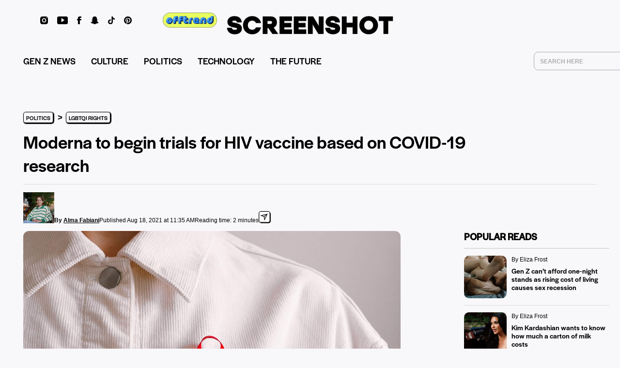

--- FILE ---
content_type: text/javascript
request_url: https://cdn-kmodb.nitrocdn.com/XxwOqnvveqepBgpJDsYidIlUfyEoNGYg/assets/static/optimized/rev-af7c81b/s.skimresources.com/js/nitro-min-231276X1713692.skimlinks.js
body_size: 20823
content:
(function(){function e(e){function n(e,n){if(!(!e.parentNode||eC(e,i)||e.meta&&e.meta.ReadOnly)){var t=rX(e,n)[0];F(t,function(e){!o[e]&&r$(e)&&(o[e]=!0,t5.domain_data.domains.push(e))})}}var t=rH.get_as_hash_node_dict(),r=Object.keys(t).length;if(r){var i=e1(rq.concat(rc())),o={},a=eu(function(e){es(e)}),s=0;F(t,function(t,i){window.setTimeout(function(){try{n(t,i)}catch(e){a(e)}finally{s+=1,s===r&&e(Object.keys(o))}},0)})}else e([])}function n(e){var n;var t=n=null;var r=5;e.Limit&&(r=e.Limit);var i=function(){return e.Priority||0};return{group_id:function(){return n?n.id():0},dec_limit:function(){return r-1},limit:function(){return r},action_type:function(){return e.ActionType},text:function(){return e.OriginalPhrase},start_byte:function(){return e.StartByte},url:function(){return e.Url},multi:function(){return e.Mt?!0:!1},group_priority:function(){return n?n.group_priority():i()},id:function(){return t?t:e.PhraseId},groups:function(){var n;return(n=e.Groups)?n:[]},title:function(){return e.Unlinked?"":null!=e.ActionTitle?e.ActionTitle:"Shopping link provided by SkimWords"},set_title:function(n){e.Title=e.Unlinked?"":n},occurrence:function(){return e.PhraseOccurrence},set_group:function(e){return n=e},set_id:function(e){return t=e}}}function t(){var e=rG.linksImpressions;e={phr:e.skimwords.urls,unl:e.unlinked.urls,slc:e.skimlinks.count,swc:e.skimwords.count,ulc:e.unlinked.count,jsl:(new Date).getTime()-rG.loading_started,pref:t6.referrer,uc:tT,t:1,jsf:"",jv:nH};tN&&(e.xrf=1);return nt(e)}function r(e,n){var t=e.style.cssText;""!==t&&(t+=" ");var r=u("link_background");r&&(-1===r.indexOf("#")&&(r="#".concat(r)),t+="background-color: ".concat(r," !important; "));null!==u("link_tooltip",null)&&(e.title=u("link_tooltip"));n&&(tH&&(r=tH,-1===r.indexOf("#")&&(r="#".concat(r)),t+="color: ".concat(r," !important; ")),tB&&(t+="font-weight: ".concat(tB," !important; ")),tG&&(t="double"===tG?t+"border-bottom: 1px double !important; ":"dashed"===tG?t+"border-bottom: 1px dashed !important; ":t+"text-decoration: ".concat(tG," !important; ")),tW&&(t+="font-style: ".concat(tW," !important; ")),u("skimwords_link_style")&&(r=u("skimwords_link_style"),t+="".concat(r,"; ")),u("skimwords_link_class")&&(e.className=q("".concat(e.className," ").concat(u("skimwords_link_class")))),tq&&(e.title=tq),null===e.getAttribute("title")&&(e.title="Shopping link added by SkimWords"),e.getAttribute("data-skim-creative")&&(r=parseInt(e.getAttribute("data-skim-creative"),10)%10,1===r||2===r))&&(e.title="");e.style.cssText=t;return!0}function i(e,n){n=n||eG(e);if(!n)return!0;o(n);var t=u("skimlinks_keywee_pixel",null);var r=eO(n6.location.href,"utm_campaign=fbkw");t&&r&&ev(t);u("vglnk")&&eU(n,"skimwords-link")&&(e&&e.stopPropagation?e.stopPropagation():(t=n6.event,t.cancelBubble=!0));return!0}function o(e,n){e&&e.nodeName&&"A"!==e.nodeName.toUpperCase()&&"AREA"!==e.nodeName.toUpperCase()&&(e=a(e));if(e){var t=rp(e);var r=t5.waypointDomain;if(t.length>=r.length&&t.substr(0,r.length)===r)return!0;if(-1!==t.indexOf(r))r=t;else{r=e;var i=eU(r,"skimwords-link"),o=ef(r,"data-skim-creative"),s=ef(r,"data-skimlinks-tracking")||tT,c=tL?"&".concat(tL):"";t=H(ek(),{id:nW,isjs:1,jv:nH,sref:n6.location,url:t,xs:1,xtz:n2(),xuuid:t6.uuid});o&&(t.xcreo=o);t6.isAdblockUser&&(t.abp=1);t6.cookie&&(t.xguid=t6.cookie);tP&&(t.site=tP);s&&(t.xcust=s);i&&(t.xs=2,t.xword=ef(r,"data-skimwords-word")||"",t4.version&&(t.sv=t4.version));i=eH(r);i.icust&&(t.xjsf=i.icust);i.sourceApp&&(t.xs=i.sourceApp);i.clientClickId&&(t.cci=i.clientClickId,delete eH(r).clientClickId);i.linkSwappingMatchId&&(t.ls=i.linkSwappingMatchId);r="".concat(t5.waypointDomain,"/?").concat(en(t))+c}e_(e,r,n)}return!0}function a(e){for(;e.parentNode;){e=e.parentNode;var n=e.nodeName.toUpperCase();if("A"===n||"AREA"===n)return e}return null}function s(){for(var e=0<arguments.length&&void 0!==arguments[0]?arguments[0]:[],n=1<arguments.length?arguments[1]:void 0,t=2<arguments.length?arguments[2]:void 0,r=0;r<e.length;r++){var i=c(e[r]);if(!j(i))return _(t)?t(i,n):i}return n}function c(e,n,t){e=er(n6,["skimlinks_settings",e],n6[e]);return j(e)?n:_(t)?t(e,n):e}function u(e,n,t){return K(e)?s(e,n,t):c(e,n,t)}function l(){return er(ei(),["runTimeInfo","isAdblockUser"])}function d(e){try{var n=e["skimlinksOriginal".concat(Y("href"))]||e.href;return q(z(n)?n.baseVal:n)}catch(e){return console.error("Unexpected href format"),console.error(e),""}}function f(e){var n=document.createElement("a"),t={};n.href=e;if(e=n.search.substring(1))for(e=e.replace(/&amp;/g,"&").split("&"),n=0;n<e.length;n++){var r=e[n].split("=");r=D(r,2);var i=r[1];t[r[0]]=i?decodeURIComponent(i):null}return t}function p(e){return e?e.replace(/^www\./i,""):""}function h(){for(var e="",n=0;8>n;n++)e+=Math.floor(65536*(1+Math.random())).toString(16).substring(1);return e}function _(e){return"[object Function]"===Object.prototype.toString.call(e)}function m(e,n,t){for(var r=0,i=null===e?0:e.length;r<i;)t=n(t,e[r],r,e),r+=1;return t}function g(e){return"console"in window&&_(window.console[e])?window.console[e]:function(){}}function v(e,n){return m(n,function(n,t){return n&&_(e[t])},!0)}function k(){try{var e=JSON.stringify({a:1});return 1===JSON.parse(e).a}catch(e){return!1}}function y(e,n){var t=Error(n);t.name=e;b(t,"getPrototypeOf"in Object?Object.getPrototypeOf(this):this.__proto__);Error.captureStackTrace&&Error.captureStackTrace(t,y);return t}function b(e,n){"setPrototypeOf"in Object?Object.setPrototypeOf(e,n):e.__proto__=n}function w(e,n,t){n=x(n);n=S()?Reflect.construct(n,t||[],x(e).constructor):n.apply(e,t);if(!n||"object"!==typeof n&&"function"!==typeof n){if(void 0!==n)throw new TypeError("Derived constructors may only return object or undefined");if(void 0===e)throw new ReferenceError("this hasn't been initialised - super() hasn't been called")}else e=n;return e}function S(){try{var e=!Boolean.prototype.valueOf.call(Reflect.construct(Boolean,[],function(){}))}catch(e){}return(S=function(){return!!e})()}function E(e,n){var t=Object.keys(e);if(Object.getOwnPropertySymbols){var r=Object.getOwnPropertySymbols(e);n&&(r=r.filter(function(n){return Object.getOwnPropertyDescriptor(e,n).enumerable}));t.push.apply(t,r)}return t}function O(e){for(var n=1;n<arguments.length;n++){var t=null!=arguments[n]?arguments[n]:{};n%2?E(Object(t),!0).forEach(function(n){L(e,n,t[n])}):Object.getOwnPropertyDescriptors?Object.defineProperties(e,Object.getOwnPropertyDescriptors(t)):E(Object(t)).forEach(function(n){Object.defineProperty(e,n,Object.getOwnPropertyDescriptor(t,n))})}return e}function I(e){e:if("object"==typeof e&&e){var n=e[Symbol.toPrimitive];if(void 0!==n){e=n.call(e,"string");if("object"!=typeof e)break e;throw new TypeError("@@toPrimitive must return a primitive value.")}e=String(e)}return"symbol"==typeof e?e:e+""}function A(e){"@babel/helpers - typeof";return A="function"==typeof Symbol&&"symbol"==typeof Symbol.iterator?function(e){return typeof e}:function(e){return e&&"function"==typeof Symbol&&e.constructor===Symbol&&e!==Symbol.prototype?"symbol":typeof e},A(e)}function N(e,n){if(!(e instanceof n))throw new TypeError("Cannot call a class as a function")}function C(e,n){for(var t=0;t<n.length;t++){var r=n[t];r.enumerable=r.enumerable||!1;r.configurable=!0;"value"in r&&(r.writable=!0);Object.defineProperty(e,I(r.key),r)}}function R(e,n,t){n&&C(e.prototype,n);t&&C(e,t);Object.defineProperty(e,"prototype",{writable:!1});return e}function L(e,n,t){n=I(n);n in e?Object.defineProperty(e,n,{value:t,enumerable:!0,configurable:!0,writable:!0}):e[n]=t;return e}function T(e,n){if("function"!==typeof n&&null!==n)throw new TypeError("Super expression must either be null or a function");e.prototype=Object.create(n&&n.prototype,{constructor:{value:e,writable:!0,configurable:!0}});Object.defineProperty(e,"prototype",{writable:!1});n&&P(e,n)}function x(e){x=Object.setPrototypeOf?Object.getPrototypeOf.bind():function(e){return e.__proto__||Object.getPrototypeOf(e)};return x(e)}function P(e,n){P=Object.setPrototypeOf?Object.setPrototypeOf.bind():function(e,n){e.__proto__=n;return e};return P(e,n)}function D(e,n){var t=Array.isArray(e)?e:void 0;if(!t)e:{var r=null==e?null:"undefined"!=typeof Symbol&&e[Symbol.iterator]||e["@@iterator"];if(null!=r){var i,o,a,s=[],c=!0,u=!1;try{if(o=(r=r.call(e)).next,0===n){if(Object(r)!==r){t=void 0;break e}c=!1}else for(;!(c=(i=o.call(r)).done)&&(s.push(i.value),s.length!==n);c=!0);}catch(e){u=!0;var l=e}finally{try{if(!c&&null!=r["return"]&&(a=r["return"](),Object(a)!==a)){t=void 0;break e}}finally{if(u)throw l}}t=s}else t=void 0}if(!(i=t))e:{if(e){if("string"===typeof e){i=M(e,n);break e}i=Object.prototype.toString.call(e).slice(8,-1);"Object"===i&&e.constructor&&(i=e.constructor.name);if("Map"===i||"Set"===i){i=Array.from(e);break e}if("Arguments"===i||/^(?:Ui|I)nt(?:8|16|32)(?:Clamped)?Array$/.test(i)){i=M(e,n);break e}}i=void 0}if(!i)throw new TypeError("Invalid attempt to destructure non-iterable instance.\nIn order to be iterable, non-array objects must have a [Symbol.iterator]() method.");return i}function M(e,n){if(null==n||n>e.length)n=e.length;for(var t=0,r=Array(n);t<n;t++)r[t]=e[t];return r}function j(e){return"undefined"===typeof e||null===e}function K(e){return Array.isArray?Array.isArray(e):"[object Array]"===Object.prototype.toString.call(e)}function U(e,n){return Object.prototype.hasOwnProperty.call(e,n)}function F(e,n){if(K(e))for(var t=0;t<e.length;t++)n(e[t],t,e);else for(t in e)U(e,t)&&n(e[t],t,e)}function H(){var e=arguments[0],n=Array.prototype.slice.call(arguments,1);j(e)&&(e={});F(n,function(n){j(n)&&(n={});F(Object.keys(n),function(t){e[t]=n[t]})});return e}function B(e,n){var t=[];F(e,function(r,i){n(r,i,e)&&t.push(r)});return t}function G(){return B(0<arguments.length&&void 0!==arguments[0]?arguments[0]:[],function(e){return!!e})}function W(e,n){if(!e)return[];if(!n)return[].concat(e);var t=[];F(e,function(r,i){t.push(n(r,i,e))});return t}function q(e){return j(e)?"":e.toString().replace(/^[\s\xA0]+|[\s\xA0]+$/g,"")}function V(e){return"boolean"===typeof e}function J(e,n){return"undefined"===typeof e?n:e}function X(e,n,t){e=J(e,"");n=J(n,"");t=J(t,0);return 0===e.slice(t).indexOf(n)}function $(e,n,t){e=J(e,"");n=J(n,"");t=J(t,0);t=t<e.length?t|0:e.length;return e.substr(t-n.length,n.length)===n}function z(e){var n=A(e);return null!==e&&("object"===n||"function"===n)}function Y(e){return e?e.charAt(0).toUpperCase()+e.slice(1):""}function Z(e){return encodeURIComponent(e).replace(/[!'()*~]/g,function(e){return"%".concat(e.charCodeAt(0).toString(16).toUpperCase())})}function Q(e){var n=1<arguments.length&&void 0!==arguments[1]?arguments[1]:!0,t=document.createElement("a");t.href=n?e:ee(e);try{return p(t.hostname)}catch(e){return""}}function ee(e){var n=1<arguments.length&&void 0!==arguments[1]?arguments[1]:"http",t="";/^https?:\/\//.test(e)||/^\/[^/]+/.test(e)||(t=/^\/\//.test(e)?"".concat(n,":"):"".concat(n,"://"));return"".concat(t).concat(e)}function en(e,n){var t=[];n=n||Z;F(e,function(e,r){t.push("".concat(r,"=").concat(n(e)))});return t.join("&")}function et(e,n,t,r){function i(){if(_(r.onError)){var n=400<=c.status&&500>c.status,t=500<=c.status&&600>c.status;r.onError(new(0===c.status?nj:n?nD:t?nM:nP)("".concat(s," ").concat(e," ").concat(c.status)))}}n=n||{};r=r||{};var o=r.data,a=r.headers||{},s=r.method||"GET",c=new XMLHttpRequest;r.withCredentials&&(c.withCredentials=!0);n=en(n);n.length&&(e="".concat(e,"?").concat(n));c.open(s,e);F(a,function(e,n){c.setRequestHeader(n,e)});c.onload=function(){if(_(t))if(200<=c.status&&300>c.status){try{var e=JSON.parse(c.responseText)}catch(n){e=c.responseText}t(e)}else i()};c.onerror=i;c.send(o);return c}function er(e,n,t){if(!e||!n||!n.length)return t;for(var r=n.length,i=0;i<r;i++){var o=n[i];if(e&&o in e)e=e[o];else return t}return e}function ei(){return window.__SKIM_JS_GLOBAL__&&_(window.__SKIM_JS_GLOBAL__.getDebugInfo)?window.__SKIM_JS_GLOBAL__.getDebugInfo():{}}function eo(e){var n=/(?::(\d+))?:(\d+)$/,t=/^([^ ]+)\s\((.*)\)$/,r={filename:e,"function":"?",lineno:null,colno:null,in_app:!0};t.test(e)&&(e=e.match(t).slice(1),e=D(e,2),t=e[1],r["function"]=e[0],r.filename=t);n.test(r.filename)&&(e=r.filename.match(n).slice(1),t=D(e,2),e=t[0],t=t[1],e&&t?(r.lineno=parseInt(e,10),r.colno=parseInt(t,10)):!e&&t&&(r.lineno=parseInt(t,10)),r.filename=r.filename.replace(n,""));return r}function ea(e){e=e.stack.replace(e.toString(),"").replace(/^\s+at\s+/gm,"").split("\n");e=W(e,function(e){return q(e)});e=G(e);e.reverse();return W(e,eo)}function es(e,n){if(e&&nL){n1.push(e);try{n0.sendError(e,n)}catch(n){if(n===e)nR.error(e);else{var t=new nK;t.__sentryExtraData__={logger_error_message:n.message,logger_error_stack:n.stack,initial_error_message:e.message,intial_error_stack:e.stack};throw t}}}}function ec(e){return _(e)?function(){try{e.apply(this,arguments)}catch(e){es(e)}}:e}function eu(e){var n=!1,t;return function(){if(n)return t;t=e.apply(this,arguments);n=!0;return t}}function el(e,n){return V(e)?e:n}function ed(e,n){return K(e)?e:n}function ef(e,n,t){3<=arguments.length&&("undefined"!==typeof e.setAttribute?e.setAttribute(n,t):e[n]=t);try{var r=e[n];r||(r=e.getAttribute(n));return r}catch(e){return null}}function ep(e,n){var t=Array.prototype.slice.call(arguments,2),r=ec(e);return window.setTimeout.apply(window,[r,n].concat(t))}function eh(e,n){function t(){"object"===A(e.skimlinksOriginalHref)?(e.href.baseVal=e.skimlinksOriginalHref.baseVal,e.href.animVal=e.skimlinksOriginalHref.animVal):e.href=e.skimlinksOriginalHref;delete e.skimlinksOriginalHostname;delete e.skimlinksOriginalHref;delete e.skimlinksRestoreSwappedLink}n=n||tS;var r=ep(t,n);e.skimlinksOriginalHostname=e.hostname;"object"===A(e.href)?e.skimlinksOriginalHref={animVal:e.href.animVal,baseVal:e.href.baseVal}:e.skimlinksOriginalHref=e.href;e.skimlinksRestoreSwappedLink=function(){clearTimeout(r);t()}}function e_(e,n,t){if(e){"string"===typeof e.skimlinksOriginalHref||eh(e,t);t=null;var r=e.childNodes.length&&3===e.childNodes[0].nodeType;"msie"===t6.detect.browser&&r&&(t=e.innerHTML);"object"===A(e.href)?(e.href.baseVal=n,e.href.animVal=n):e.href=n;t&&t!==e.innerHTML&&(e.innerHTML=t)}}function em(e){var n=e.href;n=t6.cookie?n.replace(/([&?])xguid=([a-fA-F0-9]{32})/,"$1xguid=".concat(t6.cookie)):n.replace(/([&?]xguid=[a-fA-F0-9]{32})/,"");var t=n6.location.href||"";"string"!==typeof t?t=!1:(t=t.split(/[?#]/)[0],"/"===t[t.length-1]&&(t=t.slice(0,-1)),t=t1[t]||!1);t&&(t=ef(e,"data-skim-creative"))&&(extendedUrl=new URL(n),extendedUrl.searchParams.append("xcreo",t),n=extendedUrl.toString());t=n;var r=n6.location.href;try{var i=t,o=f(t),a=nF.exec(t);if(r){if(o.sref)o.xcreo="500008";else{o.sref=r;var s=o.xcreo;s&&6===s.length?"5"===s[0]&&(s=s.substring(0,3)+"4"+s.substring(4)):s="500408";o.xcreo=s}i="".concat(a,"?").concat(en(o))}n=i}catch(e){n=t}n!==e.href&&e_(e,n);return n}function eg(e){e=e||document;e=e.body||e.getElementsByTagName("body")[0];if(!e)throw new nT;return e}function ev(e,n,t){if(!t7){t7=document.createElement("iframe");t7.id="skimlinks-pixels-iframe";try{eg().appendChild(t7)}catch(e){e instanceof nT&&document.documentElement.appendChild(t7)}var r=t7;r.width=0;r.height=0;r.style.display="none"}var i=t7.contentDocument||t7.contentWindow.document;r=eg(i);r||(r=document.createElement("body"),i.appendChild(r));i=i.createElement("img");i.src=e;i.width=1;i.height=1;_(n)&&(i.onload=ec(n));_(t)&&(i.onerror=ec(t));r.appendChild(i)}function ek(){var e={};tc&&(e.dnt=tc);tu&&(e.fdnt=1);return e}function ey(e,n,t,r){var i=r||{};r=i.usePixel||!1;var o=i.useSendBeacon||!1;i=i.callback||function(){};t=H({},t,ek());o?eb(e,n,t,i):r?ew(e,n,t,i):eS(e,n,t,i)}function eb(e,n,t,r){n=JSON.stringify(n);return navigator.sendBeacon&&(e=eE(e,t),navigator.sendBeacon(e,n))?(r&&r(),!0):!1}function ew(e,n,t,r){t=H({},t);t.rnd=Math.random();n&&(t.data=JSON.stringify(n));ev(eE(e,t),r,r)}function eS(e,n,t,r){n=JSON.stringify(n);re.post(eE(e,t),{},r,{headers:{"Content-type":"text/plain"},data:n,withCredentials:!0})}function eE(e,n){var t=en(n),r="".concat(nJ).concat(e);return t?"".concat(r,"?").concat(t):r}function eO(e,n){return _(e.indexOf)?-1<e.indexOf(n):!1}function eI(e){var n=p(tD);return eO(e,n$)||eO(e,"go.redirectingat.com")||!!n&&eO(e,n)}function eA(e){e=Q(e);return eI(e)}function eN(e,n){if(!e)throw Error("[matchSelector] First argument needs to be an html element.");var t=window.Element.prototype;t=t.matches||t.msMatchesSelector||t.mozMatchesSelector||t.webkitMatchesSelector;if(_(t))try{return t.call(e,n)}catch(e){return!1}t=(e.document||e.ownerDocument).querySelectorAll(n);for(var r=0;t[r]&&t[r]!==e;)r+=1;return!!t[r]}function eC(e,n){var t=eR(e);if(!t||!K(n)||0===n.length)return!1;var r=n.map(function(e){return"".concat(e," *")}).concat(n).join(",");return eN(t,r)}function eR(e){for(;e&&e.nodeType!==Node.ELEMENT_NODE;)e=e.parentNode;return e}function eL(e,n){for(var t=0;t<e.length;t++)if(n(e[t]))return e[t]}function eT(e,n){if("function"!=typeof e||null!=n&&"function"!=typeof n)throw new TypeError("Expected a function");if(!eT.Cache)return e;var t=function t(){for(var r=arguments.length,i=Array(r),o=0;o<r;o++)i[o]=arguments[o];r=n?n.apply(this,i):i[0];o=t.cache;if(o.has(r))return o.get(r);i=e.apply(this,i);t.cache=o.set(r,i)||o;return i};t.cache=new eT.Cache;return t}function ex(e,n){return!!eL(n,function(n){var t=X("*"),r=$("*"),i=n.replace(/\*/g,"");return t&&r?eO(e,i):t?$(e,i):r?X(e,i):e===n})}function eP(e,n){return e&&e.length&&n?"undefined"!==typeof eL(e,n):!1}function eD(e){return u("_merchantSettings")?eP(ra,function(n){return eO(e,n)}):!1}function eM(e){if(!e||!e.href)return!0;var n=d(e);(n=!ej(n))||(n=[].concat(ru(),rc(),td),n=n.length&&eC(e,n)?!0:tf.length?!eC(e,tf):!1);return n}function ej(e){if(!e||eD(e))return!1;var n=t5.hostname;var t=J(void 0,!0);t=Q(e,t);var r=$(t,".".concat(n))||$(n,".".concat(t));if(n=t!==n&&!r)e=Q(e),e=th.length?!ex(e,th):ex(e,rs()),n=!e;return n}function eK(e){var n;if(n=t_)null===e.offsetParent?n=!0:(n=n6.getComputedStyle,n=_(n)?"hidden"===n(e).visibility:!1);if(n)return rd.IGNORE;var t=d(e);n=p(Q(t));t=t?/^https?:\/\//.test(t)||/^\/\//.test(t):!1;if(t&&!eM(e)){if(tN)return rd.TRACK;if(!0===t5.aff_domains[n]||U(nG,n))return rd.AFFILIATE;if(eI(n))return rd.PRE_AFFILIATED;if(e=tE)e=!U(t5.aff_domains,n)||j(t5.aff_domains[n]);return e?rd.UNKNOWN:""===t6.cookie&&ty?rd.AFFILIATE:rd.TRACK}return rd.IGNORE}function eU(e,n){if(!e||!e.className||!n)return!1;var t=e&&e.className?q(e.className).split(/\s+/):[];return eO(t,n)}function eF(e){if("string"!==typeof e.skimlinksOriginalHref)return!1;var n=eH(e);var t=f(e.href);n.icust&&n.icust!==t.xjsf&&(t.xjsf=n.icust);n.sourceApp&&n.sourceApp!==t.xs&&(t.xs=n.sourceApp);n=en(t);n="".concat(t5.waypointDomain,"?").concat(n);e.href=n;return!0}function eH(e){if(!e)throw Error("getAnchorMetaData takes an anchor HTML element as an argument");var n=er(e,[rf]);if(!n){n={icust:null,sourceApp:null};var t=[rf],r=n;if(e&&t&&t.length)for(var i=t.length,o=e,a=null,s=0;s<i;s++){var c=t[s];if(s===i-1){try{e[c]=r}catch(e){o[a]={},o[a][c]=r}break}c in e&&z(e[c])||(e[c]={});o=e;a=c;e=e[c]}}return n}function eB(e,n,t){n=H({},n,{domain_id:nV,publisher_id:nq,page_url:n6.location.href,impression_id:t6.uuid,jv:nH});var r={};navigator.sendBeacon?r.useSendBeacon=!!t:r.usePixel=!!t;ey("/generic_tracking/".concat(e),n,{},r)}function eG(e){e=e.target||e.srcElement||e.originalTarget;if(!e)return null;var n=(e.nodeName||"").toLowerCase();return eO(["a","area"],n)?e:a(e)}function eW(e){try{return e()}catch(e){}}function eq(e){var n=u("gtag");eW(function(){n("event",tM,{event_category:"click",event_label:e})})}function eV(e){var n=u("ga");eW(function(){n("send","event","click",tM,e)})}function eJ(e){var n=u("_gaq");eW(function(){n.push(["_trackEvent","click",tM,e])})}function eX(e){var n=u("pageTracker");n._trackPageview&&eW(function(){n._trackPageview("/".concat(tM,"/").concat(e))})}function e$(e,n){return m(Object.keys(n),function(t,r){var i=e[r]===n[r];return t&&i},!0)}function ez(e){return m(e,function(e,n){return e.concat(n)},[])}function eY(e){var n=1<arguments.length&&void 0!==arguments[1]?arguments[1]:!0,t=e?".".concat(e):"";n=n?"a[href]".concat(t,", area[href]").concat(t):"a[href]".concat(t);return ez(n5.querySelectorAll(n))}function eZ(e,n){F(e,function(e){var t=eO(n,e)&&!eI(e);t5.aff_domains[e]=t})}function eQ(e,n){return!eP(e,function(e){return!n(e)})}function e0(){for(var e=new rm,n=arguments.length,t=Array(n),r=0;r<n;r++)t[r]=arguments[r];e.waitFor(t);return e}function e1(e){return m(e,function(e,n){return eO(e,n)?e:e.concat(n)},[])}function e2(e){var n=ry[e];if(!n)throw Error("Unknown service ".concat(e));return n}function e3(e,n){if(e){var t=[].concat(e.split(" "),n);t=e1(t)}else t=n;return t}function e6(){if(tg||tv){var e=[];tg&&e.push("nofollow");tv&&(e=e3(tv,e));F(eY(),function(n){var t=e,r=ef(n,"rel"),i=p(n.hostname);i&&!0===t5.aff_domains[i]&&ef(n,"rel",e3(r,t).join(" "))})}}function e5(e){if(e.affiliationType===rd.IGNORE)return!1;var n=e.anchor,t=e.affiliationType,r=e.nativeEvent;if(e.type===rb.LEFT_CLICK)if(n=e.anchor,t=e.affiliationType,t===rd.AFFILIATE||t===rd.UNKNOWN){n=e.anchor;t=e.nativeEvent;r=e.clientClickId;var a,s;if(s=u("skimlinks_strip_attribute",!1)){for(l in s)if(U(s,l)){var c=s[l];(a=ef(n,l))&&0===a.indexOf(c)&&(a=a.substr(c.length),ef(n,l,a))}}tO&&ef(n,"target",tO);var l=e.anchor;e.affiliationType;eH(l);eH(n).clientClickId=r;eF(n);tM&&(e=n.href,u("gtag")?eq(e):u("ga")?eV(e):u("_gaq")?eJ(e):u("pageTracker")&&eX(e));e=tz?(e=ef(n,"onclick"))&&eO(e.toString(),"return false")?!0:(e=n.onclick)&&_(e)&&eO(e.toString(),".preventDefault()")?!0:!1:!1;e?(i(t,n),(tO?n6.open(n.href,tO):n6.open(n.href,"_blank")).focus()):i(t,n)}else t===rd.PRE_AFFILIATED?em(n):t===rd.TRACK&&(e=n.href,e={publisher_id:nq,publisher_domain_id:nV,referrer:n6.location.toString(),pref:t6.referrer,site:"".concat(tP),url:e,custom:ef(n,"data-skimlinks-tracking")||tT||"",xtz:t6.timezone,uuid:t6.uuid,product:"1"},tN&&(e.xrf=1),ey("/naclicks",e,null,{usePixel:!0}));else{try{if(s=eH(n),!s.icust||-1!==s.icust.indexOf("other_click__")){a=void 0!=r.button?r.button:"";c="other_click__".concat(r.type," [").concat(a,"]");if(32<String(c).length)throw Error("".concat(c," is not a valid icust value. The value should be less than 33 chars"));eH(n).icust=c;eF(n)}}catch(e){}t===rd.AFFILIATE||t===rd.UNKNOWN?o(n,200):t===rd.PRE_AFFILIATED&&em(n)}return!0}function e4(){e2(rk.ANCHOR_CLICK_INTERCEPTOR).registerInterceptor(e5,rw.SKIMLINKS)}function e8(){t6.skimlinksEnabled&&(r_.on("skim_js_start",e4),rv.whenBeaconFullyReady(e6))}function e9(e){var n;return e&&-1!==e.indexOf("class=")&&(n=e.match(/([^[]+)\[class=([^\]]+)\]/i))&&3===n.length?"".concat(n[1],".").concat(n[2]):e}function e7(){var e=eY();return m(e,function(e,n){var t=tQ;var r=d(n);r=Q(r);t&&eI(r)&&(t=rt.createFromUrl(n.href))&&(r=t.getTargetDomain());r=(t=r)&&!eM(n)&&!eI(t);var i=U(t5.aff_domains,t);r&&!i&&(e.push(t),t5.aff_domains[t]=null,t5.domain_data.domains.push(t));return e},[])}function ne(e){var n=e7();return rv.sendBeaconRequest(n,e)}function nn(e,n){F(e,function(e){void 0===t5.aff_domains[e]&&(t5.aff_domains[e]=null)});rv.sendBeaconRequest(e,rg.AUX).readyState.whenReady(n)}function nt(e){return H({pag:n6.location.href,guid:t6.cookie,uuid:t6.uuid,tz:t6.timezone,publisher_id:nq,publisher_domain_id:nV},e)}function nr(e){if(0!==rG.awaitedModules.length&&(rG.awaitedModules=B(rG.awaitedModules,function(n){return n!==e}),0===rG.awaitedModules.length)){var n=t();ey("/page",n)}}function ni(e){e=e.match.phrase;return{w:e.text(),lp:e.url(),t:t8.creative}}function no(e){e=e||[];var n=m(e,function(e,n,t){e[t]=n;return e},{});rG.linksImpressions.unlinked={count:e.length,urls:n};nr("unlinked")}function na(e){return String(e).replace(/</g,"&lt;").replace(/>/g,"&gt;").replace(/"/g,"&quot;").replace(/'/g,"&#39;")}function ns(e,n,t){var r=3<arguments.length&&void 0!==arguments[3]?arguments[3]:!1;if(e&&(e.nodeName||e===n6))if(n5.addEventListener){var i=ec(t.bind(e));e.addEventListener(n,i,r)}else e.attachEvent("on".concat(n),function(){return 7>t6.detect.version&&!n6.event?(ep(t.bind(e,n6.event),100),!0):t.call(e,n6.event)})}function nc(e,n){i(e,n)}function nu(){n6.__SKIM_JS_GLOBAL__.bundledEntries.unlinked=!0;if(t6.unlinkedEnabled){if(t6.skimwordsEnabled)r_.on("instant_api_callback_settings",nd);else rv.whenPostPageLoadBeaconCallCompleted(nf);r_.on("dom_changed",np)}}function nl(e){rW.setReady();no(e)}function nd(){var e=t4.settings;2===e.nc?t6.unlinkedEnabled&&nn(t5.domain_data.domains,nh):t6.unlinkedEnabled&&(e.includes?(tA&&tA.length&&(e.excludes=e.excludes.concat(tA)),rH.traverse(e.includes,e.excludes,e.read_onlys)):tA&&tA.length?rH.traverse(["body"],tA,[]):rH.traverse(["body"],[],[]));nf()}function nf(){e:{var e=n5.getElementsByTagName("body");if(e.length){e=e[0].textContent||e[0].innerText;var n;if(n=e)e=/$|\b(?:https?:\/\/)?(?:[-_a-zA-Z]+\.)*(?:[-_a-zA-Z]{2,}\.[-_\w]{2,5}\b)[^[\]\s]*\b|$/gi.exec(e),n=e.length&&""!==e[0]?!0:!1;if(n){e=!0;break e}}e=!1}e?(t6.skimwordsEnabled||rH.traverse([],tA,[]),np()):nl()}function np(){e(function(e){e.length?nn(e,nh):nl()})}function nh(){var e=[];Object.keys(t5.aff_domains).length&&(F(t8.url_spans,function(n){t5.aff_domains[n.match.domain]&&(rB(n.node,n.match,!0),e.push(ni(n)))}),ep(function(){var e;var n=eY("skimlinks-unlinked");var t=[];var r=0;for(e=n.length;r<e;r++){var i=n[r];t.push(rV(i))}return t},10));nl(e)}function n_(){return m(eY(),function(e,n){var t=d(n),r=Q(t),i;(i=!r)||(i=!(!eU(n,"skimwords-link")&&!eU(n,"skimlinks-unlinked")));(i=i||!ej(t))||(i=n&&K(tm)&&0!==tm.length?eC(n,tm):!1);if(i)return e;(i=e.urls[t])||(i={count:0,ae:!0===t5.aff_domains[r]||(null===t5.aff_domains[r]||void 0===t5.aff_domains[r])&&tE&&!eI(r)?1:0});i.count++;e:{if(-1!==t.indexOf("#slm-")&&(r=t.split("#slm-"),2===r.length&&!isNaN(r[1])&&10*parseInt(r[1],10)===10*r[1])){r=parseInt(r[1],10);break e}r=null}r&&(i.slmcid=r);r=i;1===r.ae&&e.count++;r.slmcid&&(i=r.slmcid,eO(rG.campaign_ids,i)||rG.campaign_ids.push(i));if(!tw&&0===r.ae)return e;e.urls[t]=r;return e},{urls:{},count:0})}function nm(){F(rz,function(e){var n=n6;"skimlinks_context_window"===e&&(n=window);U(n,e)&&(e={page_var:e,value:JSON.stringify(n[e])},eB("page_variable_tracking",e))})}function ng(){var e=eu(function(){rG.linksImpressions.skimlinks=n_();nr("main-tracking");if(Object.keys(rG.linksImpressions.skimlinks.urls).length){var e=nt({dl:rG.linksImpressions.skimlinks.urls,hae:rG.linksImpressions.skimlinks.count?1:0,typ:"l"});ey("/link",e)}});rv.whenNoRequestsPending(e);ep(e,2e3)}function nv(){rG.awaitedModules.push("main-tracking");t6.skimwordsEnabled&&rG.awaitedModules.push("skimwords");t6.unlinkedEnabled&&rG.awaitedModules.push("unlinked");tb&&rv.whenPostPageLoadBeaconCallCompleted(ng);if(navigator.sendBeacon&&1>1e4*Math.random()){var e={domain_id:nV,publisher_id:nq,page_url:n6.location.href,impression_id:t6.uuid,jv:nH},n=eb("/generic_tracking/trackingMethodExperiment",H({trackingMethod:"sendBeacon"},e));eS("/generic_tracking/trackingMethodExperiment",H({trackingMethod:"xhr"},e));n||eS("/generic_tracking/trackingMethodExperiment",H({trackingMethod:"sendBeaconFailed"},e))}}function nk(){nm()}function ny(e,n){var t={headers:{"Content-type":"application/json"},data:JSON.stringify({publisher_id:nq,publisher_domain_id:nV,page_url:n6.location.href,urls:e}),withCredentials:!0},r=ek();re.post("".concat(nX),r,n,t)}function nb(e){var n=e.href;eA(n)&&(e=rt.createFromUrl(e.href))&&(n=e.getTargetUrl());return n}function nw(e,n){r1||1e3<n?_(e)&&(r1?r0?e(!0):e(!1):e(!1)):ep(nw,n*=2,e,n)}function nS(){r1||(r2.complete&&r3.complete&&(r1=!0),r1&&"0"!=r2.width&&"0"==r3.width&&(r0=!0))}function nE(e){function n(e){return e.toLowerCase().replace(/^\/\/|^https?:\/\//,"")}var t=W(tj,n);return eO(t,n(e))}function nO(){return{skimOptions:t3,runTimeInfo:H({},{aff_domains:t5.aff_domains},{consentState:r5},{loggedErrors:n1},t6)}}function nI(e,n){var t=!1,r;return function(){if(t)return r;ep(function(){t=!1},n);t=!0;return r=e.apply(this,arguments)}}function nA(e){var n=1<arguments.length&&void 0!==arguments[1]?arguments[1]:[],t=3<arguments.length?arguments[3]:void 0;if(e){var r=nI(2<arguments.length?arguments[2]:void 0,200);F(n,function(n){try{ns(e,n,r,t)}catch(e){}})}}function nN(){var e=new r7;ry[rk.ANCHOR_CLICK_INTERCEPTOR]=e}function nC(){n6.__SKIM_JS_GLOBAL__||(n6.__SKIM_JS_GLOBAL__={});if(!n6.__SKIM_JS_GLOBAL__.init){n6.skimlinksAPI={};n6.__SKIM_JS_GLOBAL__.init=!0;n6.__SKIM_JS_GLOBAL__.getDebugInfo=nO;n6.__SKIM_JS_GLOBAL__.bundledEntries=it;if(nE(t5.hostname)||tV&&n5.querySelector(tV))t6.skimlinksEnabled=!1,t6.skimwordsEnabled=!1,t6.unlinkedEnabled=!1;"msie"===t6.detect.browser&&8>=t6.detect.version&&(t6.skimwordsEnabled=!1);try{ew("/robots.txt",void 0,{__skimjs_preflight__please_ignore__:!0})}catch(e){es(new nU,!0)}r6.detect(function(e){t6.isAdblockUser=e});r_.publish("skim_js_init");eO(["interactive","complete"],n5.readyState)?ep(ie,0):(ne(rg.PRE_PAGE_LOAD),document.addEventListener("DOMContentLoaded",ie),document.addEventListener("load",ie));nN();r_.publish("skim_js_start")}}var nR={log:g("log"),info:g("info"),warn:g("warn"),error:g("error")},nL=function(){var e=!0;try{var n=[k(),!!(window.XMLHttpRequest&&"withCredentials"in new XMLHttpRequest),v(document,["querySelector","querySelectorAll"]),v(Object,["keys"]),v([],["indexOf"]),v("",["indexOf"])];e=m(n,function(e,n){return e&&n},!0)}catch(n){e=!1}!1===e&&nR.info("[Skimlinks] Your browser doesn't support the base features necessary to run our javascript.");return e}();y.prototype=Object.create(Error.prototype,{constructor:{value:Error,enumerable:!1,writable:!0,configurable:!0}});b(y,Error);var nT=y.bind(null,"DocumentBodyNotFound"),nx=y.bind(null,"PixelDropFailed");y.bind(null,"ScriptDropFailed");var nP=y.bind(null,"XhrError"),nD=y.bind(null,"XhrError4xx"),nM=y.bind(null,"XhrError5xx"),nj=y.bind(null,"XhrErrorZero"),nK=y.bind(null,"SentryLoggerError");y.bind(null,"SendBeaconFailedError");var nU=y.bind(null,"ResolveSslCertificateError");y.bind(null,"DisclosureReadyStateTimeout");var nF=/^[^?]+/,nH="15.7.1",nB="https://r.skimresources.com/api/",nG={"t.umblr.com":{name:"z"}},nW="231276X1713692",nq=231276,nV=1713692,nJ="https://t.skimresources.com/api/v2",nX="https://ls.skimresources.com/api",n$="go.skimresources.com",nz="https://sl-sentry.skimlinks.com",nY="f648b8dfc7284fad8af093653eafd6ca",nZ="production",nQ=1>1e3*Math.random(),n0={sendError:function(e,n){if(!nY)throw e;var t=n;t=(t=V(t)?t:!1)||nQ?e instanceof nx&&l()?!1:!0:!1;if(t){t="".concat(nz,"/api/").concat("46","/store/");var r={sentry_version:"7",sentry_client:"raven-js/3.26.4",sentry_key:nY};var i={country:er(ei(),["runTimeInfo","country"]),beacon_consent:er(ei(),["runTimeInfo","consent"]),iab_consent:er(ei(),["runTimeInfo","consentState","skimlinks_consent"]),is_adblock_user:l(),is_top_frame:window.top===window};i={event_id:h(),project:"46",platform:"javascript",logger:"javascript",release:nH,exception:{values:[{type:e.name,value:e.message,stacktrace:{frames:ea(e)}}]},request:{headers:{"User-Agent":navigator.userAgent},url:location.href},extra:H({original_stacktrace:e.stack},e.__sentryExtraData__,i)};et(t,r,null,{method:"POST",data:JSON.stringify(i)})}}},n1=[],n2=eu(function(){return(new Date).getTimezoneOffset()}),n3=window.skimlinks_context_window||null,n6=n3?window[n3]:window,n5=n6.document,n4={getItem:function(e){try{return JSON.parse(localStorage.getItem(e))}catch(e){return null}},setItem:function(e,n){try{localStorage.setItem(e,JSON.stringify(n))}catch(e){}}},n8=u("noskim",!1),n9=u("noskimlinks",!1),n7=u("noskimwords",!0),te=u("nounlinked",!1),tn=u("skimwords_standard",false),tt=u("skimwords_lite",false),tr=u("skimwords_diy",false),ti=u("skimwords_diy_filter",false),to=!n8&&!n9,ta=!n8&&!n7,ts=!n8&&!te,tc=u("skimlinks_dnt",0,function(e){return e&&"0"!==e&&"false"!==e?1:0}),tu=u("skimlinks_nocookie",!1),tl=u("skimlinks_excluded_classes",[]),td=u("custom_excluded_selectors",[],ed),tf=u("custom_included_selectors",[],ed),tp=u("skimlinks_exclude",[]),th=u("skimlinks_include",[]),t_=u("skimlinks_ignore_hidden_links",false),tm=u("skimlinks_link_impression_exclude_selector",[]),tg=u("skimlinks_add_nofollow",false),tv=u("skimlinks_custom_rel",""),tk=u("skimlinks_before_click_handler",false,el),ty=u("skimlinks_first_party_na",!1),tb=!u("noimpressions",!1),tw=false,tS=u("skimlinks_replace_timeout",300,function(e,n){var t=parseFloat(e);return isNaN(t)?n:t}),tE=u("skimlinks_affiliate_unknown_links",true),tO=u("skimlinks_target",null),tI=u("skimlinks_ajax_rerun",false),tA=[],tN=u("skimlinks_revenue_forecast",false),tC=u("skimlinks_noright",false),tR=u("skimlinks_url_extraction_rules",!1)||false,tL=u("skimlinks_extra_redir_params",[]).join("&"),tT=u(["affiliate_tracking","skimlinks_tracking"],!1),tx=u("force_location"),tP=u(["skimlinks_site","skimlinks_sitename"],!1),tD=u("skimlinks_domain",""),tM=u("skimlinks_google",false,function(e,n){return e?V(e)?e?"skimout":"":q(e):n?"skimout":""}),tj=u("noskim_domains",[]),tK=u("skimwords_horizontal_distance",80),tU=u("skimwords_vertical_distance",80),tF=false,tH=u("skimwords_color",null),tB=u("skimwords_weight",null),tG=u("skimwords_decoration",null),tW=u("skimwords_style",null),tq=u("skimwords_title",null),tV=u("no_skim_selector",""),tJ=u("skimlinks_force_consent",!1),tX=null,t$=false,tz=true,tY=u("link_swapping_404",!0),tZ=u("link_swapping_product_match",!0),tQ=(tY||tZ)&&u("link_swapping",!0),t0=true,t1=u("taboola_bo_active_pages",{}),t2=u("taboola_cr_active",!1,el),t3={__proto__:null,AE_CLICK_TRACKING:!1,AJAX_SUPPORT:tI,BEACON_RETRY_TIMER:-1,CUSTOM_EXCLUDED_SELECTORS:td,CUSTOM_INCLUDED_SELECTORS:tf,CUSTOM_TRACKING_VAR:tT,CUSTOM_WAYPOINT_DOMAIN:tD,DO_NOT_TRACK:tc,EXTRA_REDIR_PARAMS:tL,FORCE_CONSENT:tJ,FORCE_LOCATION:tx,FORCE_PREVENTED_CLICKS_MONETIZATION:tz,GOOGLE_TRACKING_ACTION_NAME:tM,HAS_SKIMLINKS:to,HAS_SKIMWORDS:ta,HAS_TABOOLA_TRACKING:!1,HAS_UNLINKED:ts,INCENTIVE_ENABLED:!1,IS_CONTENT_RECIRCULATION_ENABLED:t2,IS_MINIMALISTIC_JS:!1,LINK_SWAPPING:tQ,LINK_SWAPPING_404:tY,LINK_SWAPPING_MERCHANT_NAME_DETECTION:t0,LINK_SWAPPING_OUT_OF_STOCK:!1,LINK_SWAPPING_PRODUCT_MATCH:tZ,M101_CUSTOM_DOM_DETECTION:t$,M101_TRACKING_ID:tX,NO_COOKIE:tu,NO_RIGHT_CLICK:tC,NO_SKIM_DOMAINS:tj,NO_SKIM_SELECTOR:tV,SITE_NAME:tP,SL_ADD_NOFOLLOW:tg,SL_AFFILIATE_UNKNOWN_LINKS:tE,SL_BEFORE_CLICK_HANDLER:tk,SL_CONSENT:"ae",SL_CUSTOM_REL:tv,SL_EXCLUDED_CLASSES:tl,SL_EXCLUDED_DOMAINS:tp,SL_FIRST_PARTY_NA:ty,SL_FORECAST:tN,SL_IGNORE_HIDDEN_LINKS:t_,SL_IMPRESSION_EXCLUDED_SELECTORS:tm,SL_INCLUDED_DOMAINS:th,SL_PROFILING:!1,SL_REPLACE_TIMEOUT:tS,SL_TARGET:tO,SL_TRACK_IMPRESSION:tb,SW_DIY:tr,SW_DIY_FILTER:ti,SW_HORIZONTAL_DISTANCE:tK,SW_LINK_COLOR:tH,SW_LINK_DECORATION:tG,SW_LINK_STYLE:tW,SW_LINK_TITLE:tq,SW_LINK_WEIGHT:tB,SW_LITE:tt,SW_STANDARD:tn,SW_VERTICAL_DISTANCE:tU,TABOOLA_BO_ACTIVE_PAGES_HASHMAP:t1,TRACK_COOKIE_SYNCS:tF,UNLINKED_EXCLUDES:tA,USE_MERCHANT_URL_EXTRACTION_RULES:tR,WITH_NA_LINK_IMPRESSIONS:tw},t6=function(){var e=n5.referrer||document.referrer||"",n=tx||n6.location.href;var t="aspsession-id aspsessionid cftoken j-sessionid jsessid jsession_id jsessionid phpsessid phpsession-id phpsessionid seskey sessid session-id session-key session_id sessionid sessionkey uniqueid utm_campaign utm_medium utm_source utm_term".split(" ");for(var r=0;r<t.length;r++){var i=t[r];var o=n.split("?");if(2<=o.length){n=o.shift();o=o.join("?");i="".concat(encodeURIComponent(i),"=");o=o.split(/[&;]/gi);for(var a=o.length-1;0<=a;a--)X(o[a],i)&&o.splice(a,1);n="".concat(n,"?").concat(o.join("&"))}}"?"===n[n.length-1]&&(n=n.substr(0,n.length-1));t=n;r=n4.getItem("skimCONSENT");n=navigator.userAgent.toLowerCase();n=/(webkit)[ /]([\w.]+)/.exec(n)||/(opera)(?:.*version)?[ /]([\w.]+)/.exec(n)||/(msie) ([\w.]+)/.exec(n)||0>n.indexOf("compatible")&&/(mozilla)(?:.*? rv:([\w.]+))?/.exec(n)||[];n={browser:n[1]||"",version:parseFloat(n[2])||0};return{cookieSyncString:"",lastBeaconTimestamp:null,cookie:"",country:"",locale:"",consent:r,detect:n,isAdblockUser:!1,pageLocation:t,referrer:e,timezone:n2(),uuid:h(),skimwordsEnabled:ta,skimlinksEnabled:to,unlinkedEnabled:ts}}(),t5=function(){var e=document.getElementsByTagName("html")?document.getElementsByTagName("html")[0]:null,n=tx?Q(tx,!1):n6.location.hostname;return{aff_domains:{},beacon:[],domain_data:{domains:[]},exclude:tp,exclude_lookup:null,excluded_classes:["noskimlinks","noskim"].concat(tl),has_been_called:!1,hostname:n,html_root:e,include:th,include_lookup:null,links:[],links_tracked:!1,target:null,waypointDomain:tD?"http://".concat(tD):"https://".concat(n$)}}();var t4={};var t8={creative:"500005",url_spans:[]};var t9=function(e,n,t){if(0===n)return t;try{return e()}catch(r){return t9(e,n-1,t)}};get_real_link=function(e){if(null==e)return null;for(;"A"!==e.nodeName.toUpperCase();)if(e=t9(function(){return e.parentNode},3,null),null==e)return null;return e};var t7,re={get:function(e,n,t,r){r=H({onError:es},r,{method:"GET"});et(e,n,ec(t),r)},post:function(e,n,t,r){r=H({onError:es},r,{method:"POST"});et(e,n,ec(t),r)}},rn={waypointDomain:tD||n$},rt=function(){function e(n){var t=this,r=1<arguments.length&&void 0!==arguments[1]?arguments[1]:rn;N(this,e);L(this,"waypointDomain",void 0);L(this,"waypointParams",void 0);L(this,"updateWaypointParams",function(e){if(U(e,"url")&&j(e.url))throw Error("[WaypointUrlObject][updateWaypointParams] 'url' param can not be null nor undefined");t.waypointParams=O(O({},t.waypointParams),e);t.cleanUpWaypointParamsAfterUpdate()});L(this,"getWaypointUrl",function(){var e=en(t.waypointParams),n=t.getWaypointDomainProtocol();return"".concat(n).concat(t.waypointDomain,"/?").concat(e)});L(this,"getTargetUrl",function(){return t.waypointParams.url});L(this,"getTargetDomain",function(){return Q(t.getTargetUrl())});L(this,"getWaypointDomainProtocol",function(){return t.waypointDomain===tD?"http://":"https://"});L(this,"cleanUpWaypointParamsAfterUpdate",function(){F(t.waypointParams,function(e,n){j(e)&&delete t.waypointParams[n]});t.waypointParams=O(O({},t.getDefaultWaypointParams()),t.waypointParams)});if(null===n||void 0===n||!n.url)throw Error("[WaypointUrlObject][constructor] 'url' is mandatory");this.waypointDomain=r.waypointDomain;this.updateWaypointParams(n)}return R(e,[{key:"getDefaultWaypointParams",value:function(){var e={id:nW,sref:n6.location.href,xs:1};t6.cookie&&(e.xguid=t6.cookie);return e}}],[{key:"createFromUrl",value:function(n){var t=Q(n);if(!eI(t))return null;try{var r=f(n);return r.url?new e(r,{waypointDomain:t}):null}catch(e){return null}}}])}();"undefined"!==typeof window.Map&&(eT.Cache=Map);var rr=["noskim","norewrite"],ri=["noskimlinks","noskim"].concat(["taboola","advert--taboola","trc_rbox","trc_related_container"]),ro="*.criteo.com *.g.doubleclick.net *mjxads.internet.com *overture.com *pgpartner.co.uk *pgpartner.com *pricegrabber.co.uk *pricegrabber.com *youtube.com m.skimresources.com paid.outbrain.com track.celtra.com traffic.outbrain.com trc.taboola.com zergnet.com ad.doubleclick.net".split(" "),ra=["itunes.apple.com","itunes.com","phobos.apple.com"],rs=eT(function(){var e=[].concat(tp,ro);tP&&e.push(tP);return e}),rc=eT(function(){return ri.concat(tl).map(function(e){return".".concat(e)})}),ru=eT(function(){return rr.map(function(e){return"a[rel~='".concat(e,"']")})}),rl=function(){var e=/[-[\]{}()*+?.,\\^$|#]/g,n=/\s+/g;return function(t){return t.replace(e,"\\$&").replace(n,"\\s+")}}(),rd=function(e){e.AFFILIATE="AFFILIATE";e.PRE_AFFILIATED="PRE_AFFILIATED";e.UNKNOWN="UNKNOWN";e.TRACK="TRACK";e.IGNORE="IGNORE";return e}({}),rf="__skimlinks__";var rp=function(e){e=d(e);if(tR){var n=Q(e);if(n in nG)return n="[&?]"+nG[n].name+"=(http[^&]+)",n=new RegExp(n),decodeURIComponent(null!=e?e.match(n).pop():void 0)||e}return e};var rh=function(e){e.STARTING="STARTING";e.CANCELLED="CANCELLED";e.PENDING_API="PENDING_API";e.API_ERROR="API_ERROR";e.NO_OFFERS="NO_OFFERS";e.PENDING_MODULE="PENDING_MODULE";e.READY="READY";return e}({});rh.STARTING;var r_={topics:{},on:function(e,n,t){K(this.topics[e])||(this.topics[e]=[]);var r;t&&(r=function(e){e$(e,t)&&n(e)});this.topics[e].push(r||n)},publish:function(e,n){F(this.topics[e]||[],function(e){_(e)&&e(n)})}},rm=function(){function e(){var n=this;N(this,e);L(this,"ready",void 0);L(this,"pendingCallbacks",void 0);L(this,"subReadyStateList",void 0);L(this,"isReady",function(){return n.dependsOnSubReadyState()?eQ(n.subReadyStateList,function(e){return e.isReady()}):n.ready});L(this,"setReady",function(){n.dependsOnSubReadyState()||n.ready||(n.ready=!0,n.callPendingCallbacks())});L(this,"waitFor",function(e){e=B(e,function(e){return!!e});n.subReadyStateList=n.subReadyStateList.concat(e);n.isReady()?n.callPendingCallbacks():e.forEach(function(e){e.whenReady(n.whenSubReadyStateIsReady)})});L(this,"whenSubReadyStateIsReady",function(){n.isReady()&&n.callPendingCallbacks()});this.ready=!1;this.pendingCallbacks=[];this.subReadyStateList=[]}return R(e,[{key:"whenReady",value:function(e){this.isReady()?e():this.pendingCallbacks.push(e)}},{key:"dependsOnSubReadyState",value:function(){return 0!==this.subReadyStateList.length}},{key:"callPendingCallbacks",value:function(){this.pendingCallbacks.forEach(function(e){setTimeout(e,0)});this.pendingCallbacks=[]}}])}(),rg=function(e){e.PRE_PAGE_LOAD="PRE_PAGE_LOAD";e.POST_PAGE_LOAD="POST_PAGE_LOAD";e.AUX="AUX";return e}({}),rv=new(function(){function e(n,t){var r=this;N(this,e);L(this,"requestBeaconAPI",void 0);L(this,"beaconRequestHandler",void 0);L(this,"requestsHistory",void 0);L(this,"noRequestPendingReadyState",void 0);L(this,"beaconApiResponseReadyState",void 0);L(this,"postPageLoadCallReadyState",void 0);L(this,"beaconFullyReadyState",void 0);L(this,"whenNoRequestsPending",function(e){r.noRequestPendingReadyState.whenReady(e)});L(this,"whenBeaconApiRequestCompleted",function(e){r.beaconApiResponseReadyState.whenReady(e)});L(this,"whenPostPageLoadBeaconCallCompleted",function(e){r.postPageLoadCallReadyState.whenReady(e)});L(this,"whenBeaconFullyReady",function(e){r.beaconFullyReadyState.whenReady(e)});L(this,"sendBeaconRequest",function(e,n){var t=0===e.length,i={readyState:new rm,requestedDomains:e,response:null,beaconCallType:n};r.hasFetchedAtLeastOnce()&&t?(r.requestsHistory.push(i),i.readyState.setReady()):r.requestBeaconAPI(e,n,function(n){n=H({requestedDomains:e},n);r.beaconRequestHandler(n);i.response=n;i.readyState.setReady()});r.updateRequestsHistory(i);i.readyState.whenReady(function(){i.response&&r_.publish("EVENTS__BEACON__REQUEST_COMPLETED",i);r.resolveReadyStatesOnRequestCompleted(i)});return i});this.requestBeaconAPI=n;this.beaconRequestHandler=t;this.requestsHistory=[];this.noRequestPendingReadyState=new rm;this.noRequestPendingReadyState.setReady();this.beaconApiResponseReadyState=new rm;this.postPageLoadCallReadyState=new rm;this.beaconFullyReadyState=e0(this.beaconApiResponseReadyState,this.postPageLoadCallReadyState)}return R(e,[{key:"updateRequestsHistory",value:function(e){this.requestsHistory.push(e);this.noRequestPendingReadyState.waitFor([e.readyState])}},{key:"resolveReadyStatesOnRequestCompleted",value:function(e){e.response&&!this.beaconApiResponseReadyState.isReady()&&this.beaconApiResponseReadyState.setReady();e.beaconCallType===rg.POST_PAGE_LOAD&&this.postPageLoadCallReadyState.setReady()}},{key:"hasFetchedAtLeastOnce",value:function(){return 0!==this.requestsHistory.length}}])}())(function(e,n,t){e=JSON.stringify({pubcode:nW,page:n6.location.href,domains:e,link_swapping:tQ});e={headers:{"Content-type":"application/x-www-form-urlencoded"},data:en({data:e}),withCredentials:!0};var r=ek();"production"!==nZ&&(r._=n);re.post("".concat(nB),r,t,e)},function(e){var n={};e.country&&(n.country=e.country.toUpperCase());e.country_state&&(n.countryState=e.country_state);e.guid&&""===t6.cookie&&(n.cookie=e.guid);V(e.consent)&&(n.consent=e.consent);e.csp&&(n.cookieSyncString=e.csp);e.ts&&(n.lastBeaconTimestamp=e.ts);H(t6,n);eZ(e.requestedDomains,e.merchant_domains)}),rk=function(e){e.ANCHOR_CLICK_INTERCEPTOR="ANCHOR_CLICK_INTERCEPTOR";return e}({}),ry={},rb=function(e){e.LEFT_CLICK="LEFT_CLICK";e.MIDDLE_CLICK="MIDDLE_CLICK";e.OTHER_CLICK="OTHER_CLICK";return e}({}),rw=function(e){e[e.LINK_SWAPPING=0]="LINK_SWAPPING";e[e.CONSENT=1]="CONSENT";e[e.INCENTIVE=2]="INCENTIVE";e[e.SKIMLINKS=3]="SKIMLINKS";return e}({}),rS={}.hasOwnProperty;var rE=0;var rO=null;var rI=0;var rA=!1;var rN={};var rC=function(e){rN[e]=rN[e]||0;rN[e]++;return"".concat(e,"_").concat(rN[e])};var rR=function(e){var n;var t=n=null;if(-1!==e.indexOf(".")){e=e.split(".");var r=e[0];t=e[1]}else-1!==e.indexOf("[class=")?(e=e.split("[class="),r=e[0],t=e[1].split("]"),t=t[0]):-1!==e.indexOf("[class^=")?(e=e.split("[class^="),r=e[0],t=e[1].split("]"),t=t[0]):-1!==e.indexOf("[id*=")?(e=e.split("[id*="),r=e[0],n=e[1].split("]"),n=n[0]):r=e;return{tag:r,id:n,"class":t}};var rL=function(e,n){var t;var r=n.split(",");var i=0;for(t=r.length;i<t;i++){n=r[i];n=q(n);n=rR(n);var o=!0;var a=(a="string"===typeof e.className?e.className:"")||("function"===typeof e.getAttribute?e.getAttribute("class"):void 0)||"";var s=("function"===typeof e.getAttribute?e.getAttribute("id"):void 0)||"";!n.tag||e.nodeName&&e.nodeName.toLowerCase()===n.tag||(o=!1);n["class"]&&(!a||a!==n["class"]&&0!==a.indexOf(n["class"]))&&(o=!1);n.id&&(!s||s!==n.id&&-1===s.indexOf(n.id))&&(o=!1);if(o)return!0}return!1};var rT=function(e,n){return rL(e,n)?[e]:ez(e.querySelectorAll(n))};var rx=function(e,n){return 0<e.querySelectorAll(n).length};var rP=function(e,n){return 0===n.length||rL(e,n.join(","))?!0:e.parentNode?rP(e.parentNode,n):!1};var rD=function e(n,t){return 0===t.length?!1:rL(n,t.join(","))?!0:n.parentNode?e(n.parentNode,t):!1};var rM=function(e){var n=e.offsetWidth;e=e.offsetHeight;return 468===n&&60===e||234===n&&60===e||728===n&&90===e||300===n&&250===e||250===n&&250===e||336===n&&280===e||160===n&&600===e||120===n&&600===e?!0:!1};var rj=function(){var e=[];e.push("div.widget-content");e.push("div.googleAdText");e.push("div[id=ad]");e.push("div[id=banner]");e.push("div[id=advertisement]");e.push("div[id=adv_container]");e.push("div.ad");e.push("div.banner");e.push("div.advertisement");e.push("div.ad_container");e.push("span.IL_AD");e.push("div[id=fave-ext-container]");e.push("span.skimlinks-unlinked");-1!==n6.location.href.indexOf(".google.")?(e.push("td.gac_c"),e.push("table[id=mbEnd]"),e.push("div[id=mbEnd]"),e.push("span[id=taw]"),e.push("td.std"),e.push("div.std"),e.push("table.gssb_e"),e.push("div.c"),e.push("div[id=tads]")):-1!==n6.location.href.indexOf(".yahoo.")?(e.push("ul.spns,ul.reducepx-spnslist"),e.push("ul[class*=reducepx-spnslist]"),e.push("ul[id=east]")):-1!==n6.location.href.indexOf(".aol.")?(e.push("div.sllLink"),e.push("div.n")):-1!==n6.location.href.indexOf(".bing.")&&(e.push("div.sb_adsW"),e.push("div[id=sidebar]"),e.push("div.sb_adsWv2"),e.push("div.sb_adsNv2"),e.push("div[class*=sb_ads]"));return e};var rK=function(e){var n;var t={};var r=0;for(n=e.length;r<n;r++){var i=e[r];t[i]=!0}return t};var rU=function(){rE=0;r_.publish("dom_changed")};var rF=function(e,n,t,r){var i,o,a;if((i=e.className||("function"===typeof e.getAttribute?e.getAttribute("class"):void 0)||"")&&("skimlinks-unlinked"===i||"skimwords-link"===i))return!1;if(0===t.length&&0===n.length)return rH.traverse_node(e,!1,"","",r);if(0!==t.length){if(!rD(e,t)){i=rH.get_exclude_selector(t);t=rH.get_exclude_selector([]);var s=i.selector;var c=i.needed;var u=t.selector;if(0===n.length||rP(e,n))return rH.traverse_node(e,c,u,s,r);i=[];var l=0;for(a=n.length;l<a;l++){t=n[l];var d=rT(e,t);d.length?i.push(function(){var e;var n=[];var t=0;for(e=d.length;t<e;t++)o=d[t],n.push(rH.traverse_node(o,c,u,s,r));return n}()):i.push(void 0)}return i}}else if(0!==n.length){if(rP(e,n))return rH.traverse_node(e,!1,"","",r);a=[];i=0;for(l=n.length;i<l;i++)t=n[i],d=rT(e,t),d.length?a.push(function(){var e;var n=[];var t=0;for(e=d.length;t<e;t++)o=d[t],n.push(rH.traverse_node(o,!1,"","",r));return n}()):a.push(void 0);return a}};ec(function(e){e=e.relatedNode||!1;if(!e||t4.send_in_progress||u("stop_skimwords_ajax"))return!1;rO&&clearTimeout(rO);rE++;1===rE&&rH.reset();rF(e,t4.settings.includes||[],t4.settings.excludes||[],t4.settings.read_onlys||[]);if(rH.get_non_colliding_nodes()&&1<=rI)return rO=ep(function(){rU()},1e3)});var rH=function(){var e={};return{traverse:function(n,t,r,i){n=n||[];t=t||[];r=r||[];return e&&e.length&&!i?e:this.traverse_dom(n,t,r)},traverse_dom:function(n,t,r){var i,o;if(rA)return e;rA=!0;var a=this.get_exclude_selector(t);var s=this.get_exclude_selector([]);t=a.selector;a=a.needed;s=s.selector;0===n.length&&n.push("body");n=n.concat(r);for(var c=0,u=n.length;c<u;c++){var l=n[c];l=e9(l);l=document.querySelectorAll(l);var d=i=0;for(o=l.length;i<o;d=++i)d=l[d],this.traverse_node(d,a,s,t,r)}return e},traverse_node:function(n,t,r,i,o){var a=[];var s=0;for(a.push({node:n,tagName:"",readOnly:!1,parent_id:null});s<a.length;)!(n=a[s].node)||rM(n)||eU(n,"noskimwords")||eU(n,"noskim")||t&&""!==r&&rL(n,r)||(a[s].readOnly=!1,n.nodeName&&"#text"!==n.nodeName?(a[s].tagName=n.nodeName,null!==a[s].parent_id&&(a[s].readOnly=a[a[s].parent_id].readOnly),a[s].readOnly||(t&&rL(n,i)?a[s].readOnly=!0:eO(o,n.nodeName.toLowerCase())&&(a[s].readOnly=!0)),eO(o,n.nodeName.toLowerCase())&&(a[s].readOnly=!0)):null!==a[s].parent_id&&(a[s].tagName=a[a[s].parent_id].tagName,a[s].readOnly=a[a[s].parent_id].readOnly),"msie"===t6.detect.browser&&9>t6.detect.version&&a[s].readOnly||(n.hasChildNodes()?a=this.add_child_nodes(a[s],s,a):this._add(n,!1,a[s].tagName,a[s].readOnly))),s++;return e},is_traversed:function(){return rA},is_good_tag:function(e){return rK("p body div span ul ol li table tbody td tr th tfoot col colgroup em strong big small blockquote cite b dl dfn dd dt ins form legend noframes pre noscript center font i article section main".split(" "))[e.nodeName.toLowerCase()]?!0:!1},is_html:function(e){return(e=q(e))&&"<"===e[0]},get_non_colliding_nodes:function(){var n;var t=e;var r={};rI=0;for(n in t)rS.call(t,n)&&(r[n]=t[n],rI++);return r},get_as_hash_node_dict:function(){var n;var t={};for(n in e){var r=e[n];U(e,n)&&(t[n]=r)}return t},get_as_pair_array:function(){var n;var t=[];for(n in e)rS.call(e,n)&&t.push([n,e[n]]);return t},get_exclude_selector:function(e,n){var t,r,i;var o=[];if(!n){n=document.getElementsByTagName("body");if(!n.length)return{needed:!1,selector:""};n=n[0]}e=e.concat(rj());var a=t=0;for(r=e.length;t<r;a=++t)e[a]=e9(e[a]);t=!1;r="";var s=0;for(i=e.length;s<i;s++)a=e[s],rx(n,a)&&o.push(a);o.length&&(t=!0,r=o.join(",").replace("class=","class^="));return{needed:t,selector:r}},length:function(){return Object.keys(e).length},reset:function(){e=[];return rA=!1},add_child_nodes:function(e,n,t){var r,i;var o=e.node.childNodes;var a=0;for(i=o.length;a<i;a++)(r=o[a])&&r.nodeName&&!this._add(r,!1,e.tagName,e.readOnly)&&this.is_good_tag(r)&&t.push({node:r,tagName:e.tagName,readOnly:e.readOnly,parent_id:n});return t},add_node:function(e,n){return this._add(e,n)},_add:function(n,t,r,i){var o=null;"#text"===n.nodeName&&(o=q(n.nodeValue));t=t||!1;if("msie"===t6.detect.browser&&9>t6.detect.version&&i)return!1;if("msie"!==t6.detect.browser||9<=t6.detect.version)try{n.meta={ElementTag:r,ReadOnly:i}}catch(e){}if(o&&!this.is_html(o)&&3<=o.length){if(t&&"-1"===t)return!1;t=this._skim_id_hash(o,t);if(!t)return!1;e[t]=n}return o?!0:!1},_skim_id_hash:function(e){if(!e)return"";var n=q(e.replace(/\s+/g," ")).length;e=e.replace(/[:\s]*/g,"");n="".concat(n,":").concat(e.substring(0,20));return n=rC(n)}}}();var rB=function(e,n,t){if(tN)return!1;var i=(e.data?e.data:e.childNodes[0].data).replace(n.repl_regex,n.replacement);var o=document.createElement("span");n=document.createDocumentFragment();o.innerHTML=i;if("msie"===t6.detect.browser&&9>t6.detect.version){i=e.previousSibling;var a=/^\s/;i&&i.nodeValue&&i.nodeValue.length&&a.test(i.nodeValue[i.nodeValue.length-1])&&(i.nodeValue+=" ");(i=e.nextSibling)&&i.nodeValue&&i.nodeValue.length&&a.test(i.nodeValue[0])&&(i.nodeValue=" ".concat(i.nodeValue))}for(;o.firstChild;)"#text"===o.firstChild.nodeName?(i=n.appendChild(o.firstChild),rH.add_node(i)):(i=n.appendChild(o.firstChild),null===i||t||r(i,!0));if(t=e.parentNode)return t.replaceChild(n,e)};var rG={campaign_ids:[],loading_started:(new Date).getTime(),linksImpressions:{skimlinks:{count:0,urls:{}},skimwords:{count:0,urls:{}},unlinked:{count:0,urls:{}}},awaitedModules:[]},rW=new rm,rq=[".noskim",".noskimwords",".noskimw"];var rV=function(e){ns(e,"click",nc);tC||ns(e,"contextmenu",nc);return r(e,!1)};var rJ=function(e,n,t,r){var i=rl(e);n=na(n);i="(?:^|[\\s]+)(?:\\\\;\\.|,\\'\\\"\\(\\)\\/:\\?])?(".concat(i,")(?:\\'s)?(?:[\\\\;,\\.\\'\\\"|\\(\\)\\/:\\?])*(?:[\\s]+|$)");e=Z(na(e));n='$1$2<a href="'.concat(n,'" class="').concat(r,'" ').concat("",' data-skimwords-word="').concat(e,'"  data-skim-creative="').concat(t,'" title="">$3$4</a>$5$6');t=i.replace(/\?:/g,"");return{search_regex:new RegExp(i,"i"),repl_regex:new RegExp(t,"i"),repl_text:n}};var rX=function(e,t){var r,i,o;if(!e||rD(e,["span.skimlinks-unlinked"]))return[[],[]];var a=e.data;var s=[];var c=[];for(i=/$|\b(?:https?:\/\/)?(?:[-_a-zA-Z]+\.)*(?:[-_a-zA-Z]{2,}\.[-_\w]{2,5}\b)[^[\]\s]*\b|$/gi;r=i.exec(a);){var u=r[0];if("link.phrase"!==u){var l=r.index;if(0<q(u).length&&-1===u.indexOf("/.")&&-1===u.indexOf("...")){var d=u;0!==u.indexOf("http")&&0!==u.indexOf("//")&&(d="msie"===t6.detect.browser&&6>=t6.detect.version?"http://".concat(u):"//".concat(u));r=Q(d);var f=n({OriginalPhrase:"".concat(u),Url:d,Title:"",ActionType:2,GroupId:0,Unlinked:!0});(o=rJ("".concat(u),d,t8.creative,"skimlinks-unlinked"))&&c.push({start:l,text:"".concat(na(u)),domain:r,repl_regex:o.repl_regex,replacement:o.repl_text,regex:o.search_regex,phrase:f,link:d});s.push(r)}else break}}if(c.length){var p=t;d="skimlinks-unlinked";var h;u=document.createDocumentFragment();var _=0;r=[];l=e.nodeValue;i=[];a=e.parentNode;d||(d="skimwords-potential");p||(p="-1");if(a){f=0;for(h=c.length;f<h;f++){var m=c[f];var g=document.createElement("span");g.className=d;o=document.createTextNode(l.substring(_,m.start));u.appendChild(o);g.innerHTML=m.text;u.appendChild(g);_={};_.node=g;_.match=m;ef(_,"occurrence",m.target_occurrence);r.push(_);_=m.start+m.text.length;i.push(o);rH.add_node(o,p)}c=document.createTextNode(l.substring(_));i.push(c);u.appendChild(c);rH.add_node(c,p);a.replaceChild(u,e)}p=[r,i];c=p[0];p=p[1];u=0;for(i=c.length;u<i;u++)a=c[u],t8.url_spans.push(a)}p||(p=[]);return[s,p]};var r$=function(e){var n;if(t5.exclude.length){var t=t5.exclude;var r=0;for(n=t.length;r<n;r++){var i=t[r];if(i===e)return!1}}if(t5.include.length){t=t5.include;r=0;for(n=t.length;r<n;r++)if(i=t[r],i===e)return!0;return!1}return!0};var rz=["skimlinks_included_ids","skimlinks_byrel","skimlinks_exrel","skimlinks_included_classes"],rY=function(){function e(){N(this,e);L(this,"SERVICES",e.SERVICES);L(this,"getService",e2);L(this,"trackEvent",eB);r_.on("skim_js_init",this.onInit.bind(this));r_.on("skim_js_start",this.onStart.bind(this));rv.whenBeaconFullyReady(this.whenBeaconFullyReady.bind(this))}return R(e,[{key:"onInit",value:function(){}},{key:"onStart",value:function(){}},{key:"whenBeaconFullyReady",value:function(){}},{key:"publishEvent",value:function(e,n){r_.publish(e,n)}},{key:"onEvent",value:function(e,n){r_.on(e,n)}},{key:"registerClickInterceptor",value:function(e,n){e2(rk.ANCHOR_CLICK_INTERCEPTOR).registerInterceptor(e,n)}}])}();L(rY,"SERVICES",rk);var rZ=new rm,rQ=function(e){function n(){N(this,n);var e=arguments.length;for(var t=Array(e),r=0;r<e;r++)t[r]=arguments[r];e=w(this,n,[].concat(t));L(e,"excludedDomains",void 0);L(e,"linkSwappingDomains",[]);L(e,"otherMerchantDomains",[]);L(e,"swappedAnchorsInfo",[]);L(e,"nonSwappedAnchorsInfo",[]);L(e,"onAnchorClick",function(e){var n=e.anchor.getAttribute("data-skimlinks-link-swapping-match-id");if(!n)return!1;e.setAnchorClickInterceptorTarget(rw.SKIMLINKS);e.setSourceApp(15);e.setLinkSwappingMatchId(n);return!1});return e}T(n,e);return R(n,[{key:"onInit",value:function(){this.excludedDomains=u("skimlinks_excluded_link_swapping_domains",[]);this.onEvent("EVENTS__BEACON__REQUEST_COMPLETED",this.onBeaconRequestCompleted.bind(this))}},{key:"onStart",value:function(){this.registerClickInterceptor(this.onAnchorClick,rw.LINK_SWAPPING)}},{key:"onBeaconRequestCompleted",value:function(e){var n=this;e=e.response;e.link_swapping_domains.forEach(function(e){eO(n.linkSwappingDomains,e)||n.linkSwappingDomains.push(e)});e.merchant_domains.forEach(function(e){eO(n.linkSwappingDomains,e)||eO(n.otherMerchantDomains,e)||n.otherMerchantDomains.push(e)})}},{key:"whenBeaconFullyReady",value:function(){var e=this,n=this.getSwappableAnchors();if(n.length){var t=this.sendLinkSwappingApiRequest(n);t.readyState.whenReady(function(){var r=t.response;r&&0!==Object.keys(r).length&&(e.registerLinkSwappingDomainsAsAffiliate(r),e.applyLinkSwapping(n,r),e.sendLinkSwappingTracking(),e.sendLinkNonSwappedTracking());e.onLinkSwappingProcessDone()})}else this.onLinkSwappingProcessDone()}},{key:"registerLinkSwappingDomainsAsAffiliate",value:function(e){F(e,function(e){F(e,function(e){e=e.matching_domain;!1!==t5.aff_domains[e]&&(t5.aff_domains[e]=!0)})})}},{key:"getSwappableAnchors",value:function(){var e=this,n=eY();return B(n,function(n){if("false"===(null===n||void 0===n?void 0:n.getAttribute("data-skimlinks-link-swapping")))return!1;var t=Q(n.href);if(eI(t)){var r=rt.createFromUrl(n.href);r&&(t=r.getTargetDomain())}return eO(e.excludedDomains,t)||!eO(e.linkSwappingDomains,t)&&!eO(e.otherMerchantDomains,t)||eM(n)?!1:!0})}},{key:"sendLinkSwappingApiRequest",value:function(e){e=e1(e.map(nb));var n={readyState:new rm,response:null};ny(e,function(e){n.response=e;n.readyState.setReady()});return n}},{key:"applyLinkSwapping",value:function(e,n){var t=this;F(e,function(e){var r=nb(e),i=t.getBestLinkSwappingMatch(n[r]);r=t.isBlockedByMerchantNameOnPage(i,r);i&&!r?t.swapAnchorLink(e,i):r&&t.nonSwappedAnchorsInfo.push({originalHref:e.href,anchor:e,match:i,reason:"merchant_name_on_page"})})}},{key:"getBestLinkSwappingMatch",value:function(e){return e?e.filter(function(e){return"404"===e.reason&&tY||"product_match"===e.reason&&tZ})[0]:null}},{key:"isBlockedByMerchantNameOnPage",value:function(e,n){return t0&&e&&Q(n)!==e.matching_domain?eP(e.original_merchant_names,function(e){var n;return-1!==(null===(n=document.body)||void 0===n?void 0:n.innerText.toLowerCase().indexOf(e.toLowerCase()))}):!1}},{key:"swapAnchorLink",value:function(e,n){var t=e.href;e.setAttribute("data-skimlinks-link-swapping-original",t);e.setAttribute("data-skimlinks-link-swapping-match-id",n.id.toString());if(eA(t)){var r=rt.createFromUrl(e.href);r.updateWaypointParams({url:encodeURIComponent(n.matching_link),xs:15,ls:n.id});e.href=r.getWaypointUrl()}else e.href=n.matching_link;this.swappedAnchorsInfo.push({originalHref:t,anchor:e,match:n})}},{key:"sendLinkSwappingTracking",value:function(){var e=this.swappedAnchorsInfo.map(function(e){return{match:e.match,originalHref:e.originalHref}});this.trackEvent("link_swapping__swapped_links",{number_of_links_swapped:this.swappedAnchorsInfo.length,swappedAnchorsInfo:JSON.stringify(e)})}},{key:"sendLinkNonSwappedTracking",value:function(){var e=this.nonSwappedAnchorsInfo.map(function(e){return{match:e.match,originalHref:e.originalHref,reason:e.reason}});0<this.nonSwappedAnchorsInfo.length&&this.trackEvent("link_swapping__not_swapped",{number_of_links_non_swapped:this.nonSwappedAnchorsInfo.length,nonSwappedAnchorsInfo:JSON.stringify(e)})}},{key:"onLinkSwappingProcessDone",value:function(){rZ.isReady()||rZ.setReady()}}])}(rY),r0=!1,r1=!1,r2=null,r3=null,r6={detect:function(e){e:{try{var n=navigator.userAgent.toLowerCase();if(-1===n.indexOf("firefox")&&-1===n.indexOf("chrome")){r1=!0;r0=!1;break e}}catch(e){}n="".concat(11*Math.random());r2=new Image;r2.onload=nS;r2.src="//p.skimresources.com/px.gif?ch=*&rn=*".replace(/\*/,"1").replace(/\*/,n);r3=new Image;r3.onload=nS;r3.src="//p.skimresources.com/px.gif?ch=*&rn=*".replace(/\*/,"2").replace(/\*/,n)}nw(e,250)}};new rm;var r5={},r4=G([!!tk&&"mouseup","click"]),r8=["auxclick","contextmenu","touchstart"],r9=function(){function e(n,t){N(this,e);L(this,"type",void 0);L(this,"anchor",void 0);L(this,"affiliationType",void 0);L(this,"nativeEvent",void 0);L(this,"clientClickId",void 0);L(this,"targetedInterceptor",void 0);var r=eK(n);this.type=this.getInternalClickType(t);this.anchor=n;this.affiliationType=r;this.nativeEvent=t;this.clientClickId=h();this.targetedInterceptor=null}return R(e,[{key:"setAnchorClickInterceptorTarget",value:function(e){this.targetedInterceptor=e}},{key:"setSourceApp",value:function(e){var n=this.anchor;eH(n).sourceApp=e;eF(n)}},{key:"setLinkSwappingMatchId",value:function(e){var n=this.anchor;eH(n).linkSwappingMatchId=e;eF(n)}},{key:"getInternalClickType",value:function(e){return eO(r4,e.type)&&0===e.button?rb.LEFT_CLICK:"auxclick"!==e.type&&"click"!==e.type||1!==e.button?rb.OTHER_CLICK:rb.MIDDLE_CLICK}}])}(),r7=function(){function e(){var n=this;N(this,e);L(this,"interceptors",void 0);L(this,"onClick",function(e,t){var r=eG(e);r&&(r.skimlinksOriginalHref&&r.skimlinksRestoreSwappedLink(),r=new r9(r,e),n.dispatchAnchorClick(r,t))});L(this,"registerInterceptor",function(e,t){if(!_(e))throw Error("InterceptorHandler should be a function");if(j(t))throw Error("Missing priority for click interceptor");n.interceptors.push({handler:e,priority:t});n.interceptors.sort(function(e,n){return e.priority-n.priority})});L(this,"triggerLeftClickFromMouseEvent",function(e,t){var r=n.findInterceptorsWithPriority(t);if(j(t))n.onClick(e);else if(r.length)n.onClick(e,r)});this.interceptors=[];this.initGlobalClickHandler()}return R(e,[{key:"initGlobalClickHandler",value:function(){nA(n5,r4,this.onClick,!0);nA(n5,r8,this.onClick,!0)}},{key:"dispatchAnchorClick",value:function(e,n){var t=this;(n||this.interceptors).some(function(n){var r=n.handler;return t.isTargetedInterceptor(n,e)?r(e):!1})}},{key:"findInterceptorsWithPriority",value:function(e){return B(this.interceptors,function(n){return n.priority===e})}},{key:"isTargetedInterceptor",value:function(e,n){var t=n.targetedInterceptor===e.priority;return!n.targetedInterceptor||t}}])}(),ie=ec(function(){ne(rg.POST_PAGE_LOAD);document.removeEventListener("DOMContentLoaded",ie);document.removeEventListener("load",ie)}),it={skimlinks:!1,skimwords:!1,unlinked:!1,audience:!1,GDPRConsent:!1,incentivePopup:!1};nL&&ec(function(){r_.on("skim_js_init",e8);r_.on("skim_js_init",nu);r_.on("skim_js_init",nv);r_.on("skim_js_start",nk);tQ&&new rQ;nC()})()})();

--- FILE ---
content_type: text/javascript
request_url: https://cdn-kmodb.nitrocdn.com/XxwOqnvveqepBgpJDsYidIlUfyEoNGYg/assets/static/optimized/rev-af7c81b/screenshot-media.com/wp-content/themes/screenshot-media/dist/js/nitro-min-main.js
body_size: 1704
content:
"use strict";function _createForOfIteratorHelper(e,t){var n="undefined"!=typeof Symbol&&e[Symbol.iterator]||e["@@iterator"];if(!n){if(Array.isArray(e)||(n=_unsupportedIterableToArray(e))||t&&e&&"number"==typeof e.length){n&&(e=n);var r=0,o=function e(){};return{s:o,n:function t(){return r>=e.length?{done:!0}:{done:!1,value:e[r++]}},e:function e(e){throw e},f:o}}throw new TypeError("Invalid attempt to iterate non-iterable instance.\nIn order to be iterable, non-array objects must have a [Symbol.iterator]() method.")}var a,i=!0,l=!1;return{s:function t(){n=n.call(e)},n:function e(){var e=n.next();return i=e.done,e},e:function e(e){l=!0,a=e},f:function e(){try{i||null==n["return"]||n["return"]()}finally{if(l)throw a}}}}function _unsupportedIterableToArray(e,t){if(e){if("string"==typeof e)return _arrayLikeToArray(e,t);var n=({}).toString.call(e).slice(8,-1);return"Object"===n&&e.constructor&&(n=e.constructor.name),"Map"===n||"Set"===n?Array.from(e):"Arguments"===n||/^(?:Ui|I)nt(?:8|16|32)(?:Clamped)?Array$/.test(n)?_arrayLikeToArray(e,t):void 0}}function _arrayLikeToArray(e,t){(null==t||t>e.length)&&(t=e.length);for(var n=0,r=Array(t);n<t;n++)r[n]=e[n];return r}console.log("Main");var hello=function e(e){return"hello ".concat(e)};(function e(){var e=60;var t=document.getElementById("header");function n(){var n=Math.max(window.pageYOffset,document.documentElement.scrollTop,document.body.scrollTop);if(t){if(n>e){if(!t.classList.contains("minimize")){t.classList.add("minimize")}}else{if(t.classList.contains("minimize")){t.classList.add("maximize");t.classList.remove("minimize")}}}}n();document.addEventListener("scroll",n)})();var lazyloadImages;if("IntersectionObserver"in window){lazyloadImages=document.querySelectorAll(".lazy");var e=new IntersectionObserver(function(t,n){t.forEach(function(t){if(t.isIntersecting){var n=t.target;n.classList.remove("lazy");e.unobserve(n)}})});lazyloadImages.forEach(function(t){e.observe(t)})}else{var t=function e(){if(n){clearTimeout(n)}n=setTimeout(function(){var e=window.pageYOffset;lazyloadImages.forEach(function(t){if(t.offsetTop<window.innerHeight+e){t.src=t.dataset.src;t.classList.remove("lazy")}});if(lazyloadImages.length==0){document.removeEventListener("scroll",t);window.removeEventListener("resize",t);window.removeEventListener("orientationChange",t)}},20)};var n;lazyloadImages=document.querySelectorAll(".lazy");document.addEventListener("scroll",t);window.addEventListener("resize",t);window.addEventListener("orientationChange",t)}document.addEventListener("DOMContentLoaded",function(){var e=document.querySelector("#navsearchform").children[0];e.addEventListener("focus",t);function t(){e.focus();e.select()}var n=document.querySelectorAll(".feature p a[href^='http://']");n.forEach(function(e,t){e.setAttribute("target","_blank");e.setAttribute("rel","noopener")});var r=document.querySelectorAll(".feature p a[href^='https://']");r.forEach(function(e,t){e.setAttribute("target","_blank");e.setAttribute("rel","noopener")});console.log("got to the form listeners");var o=document.querySelectorAll(".newsletter-hp-form")[0];if(o){o.onsubmit=function(e){e.preventDefault();f(o)}}var a=document.querySelectorAll(".newsletter-hp-form")[1];if(a){a.onsubmit=function(e){e.preventDefault();f(a)}}var i=document.querySelectorAll(".newsletter-form")[0];if(i){i.onsubmit=function(e){e.preventDefault();f(i)}}var l=document.querySelectorAll(".newsletter-form")[1];if(l){l.onsubmit=function(e){e.preventDefault();f(l)}}var s=document.querySelector(".nlpu-form");if(s){s.onsubmit=function(e){e.preventDefault();f(s,true)}}var u=document.querySelector(".newsletter-home-midd-form");if(u){u.onsubmit=function(e){e.preventDefault();f(u)}}function c(e,t){var n=_createForOfIteratorHelper(e),r;try{for(n.s();!(r=n.n()).done;){var o=r.value;o.textContent=t}}catch(e){n.e(e)}finally{n.f()}}function f(e){var t=arguments.length>1&&arguments[1]!==undefined?arguments[1]:false;var n;if(t){n=document.querySelectorAll(".nlpu-msg")}else{n=document.querySelectorAll(".nl-msg")}c(n,"On it...");var r="";var o=e.querySelectorAll("input");for(var a=0;a<o.length;a++){r+="&"+o[a].name+"="+encodeURIComponent(o[a].value)}var i=new XMLHttpRequest;i.open(e.method,e.action,true);i.setRequestHeader("Authorization","Bearer LO4W4mCqRXyrpzNYlzOUbvifVpeI7y4xENxBPGW9tz4AWdlgZOQcgDjw5a3AYVSA");i.setRequestHeader("Content-Type","application/json");i.send(JSON.stringify({"email":"bambury@gmx.net","reactivate_existing":true}));i.onload=function(e){if(this.readyState===XMLHttpRequest.DONE&&this.status===200){var r=JSON.parse(i.responseText);console.log(r);if(r.success==true){c(n,"Thanks. You're on the list!");if(t){setTimeout(function(){permacloseNlpu()},1600)}}else{if(r.msg=="0 - Please enter a value"){c(n,"Oops. Invalid email. Give it another try?")}else if(r.msg.includes("already")){c(n,"Looks like this email is already on the list.")}else{c(n,"Oops. Something went wrong.")}}}else{c(n,"Oops. Something went wrong.")}}}});

--- FILE ---
content_type: text/javascript
request_url: https://cdn-kmodb.nitrocdn.com/XxwOqnvveqepBgpJDsYidIlUfyEoNGYg/assets/static/optimized/rev-af7c81b/screenshot-media.com/wp-content/plugins/wp-staging/assets/js/dist/nitro-min-d4d009f105bbb43ac34bbadde940dd59.wpstg-blank-loader.js
body_size: -55
content:
(function () {
	'use strict';



})();
//# disabledSourceMappingURL=wpstg-blank-loader.js.map
